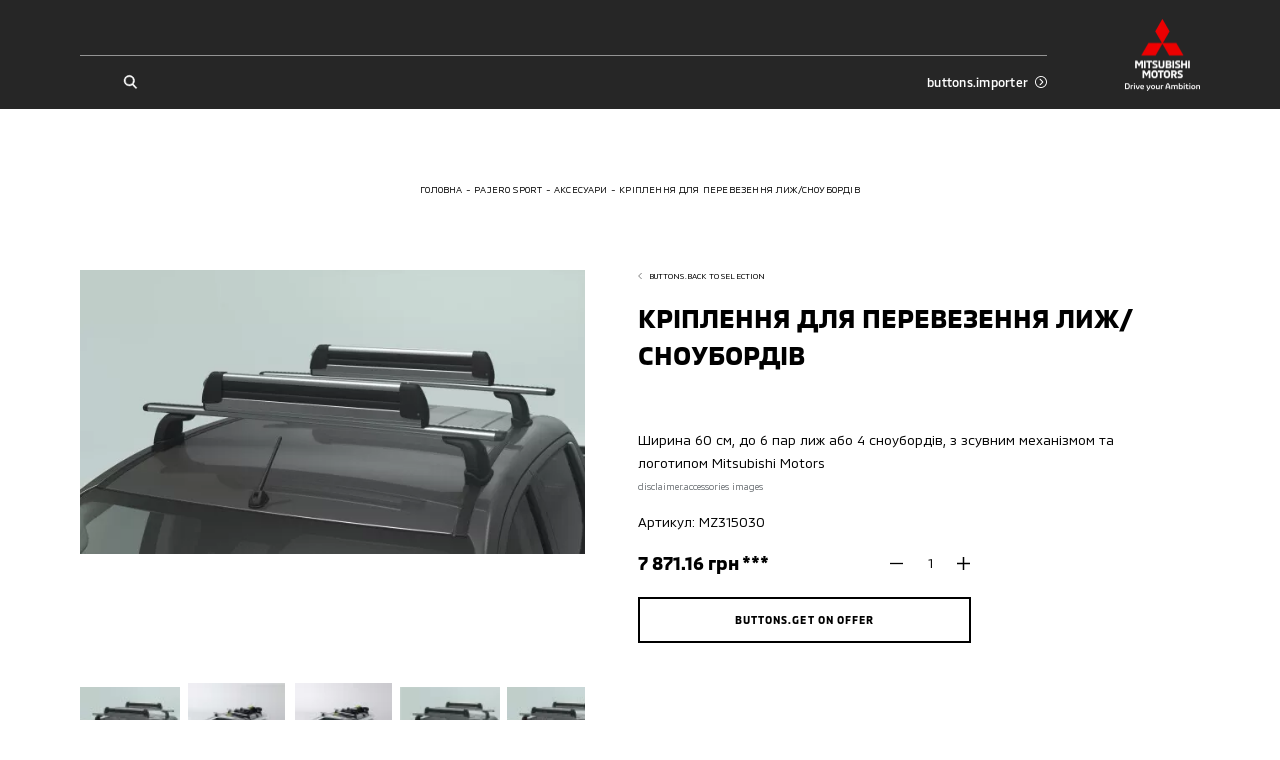

--- FILE ---
content_type: image/svg+xml
request_url: https://mitsubishi.lviv.ua/_nuxt/e71608a4f4fed56b5d339015c43d596b.svg
body_size: 7761
content:
<?xml version="1.0" encoding="UTF-8"?>
<svg version="1.1" xmlns="http://www.w3.org/2000/svg" xmlns:xlink="http://www.w3.org/1999/xlink">
<defs>

</defs>
<symbol id="i-404" xmlns="http://www.w3.org/2000/svg" viewBox="0 0 339 192"><text transform="translate(0 152)" font-size="172" font-family="Helvetica" letter-spacing=".1em"><tspan x="0" y="0">4</tspan></text><text transform="translate(243 152)" font-size="172" font-family="Helvetica" letter-spacing=".1em"><tspan x="0" y="0">4</tspan></text><g transform="translate(82.601 .211)"><circle cx="13.587" cy="13.587" r="13.587" transform="translate(77.694 77.78)"/><path d="M91.282 31.406a59.961 59.961 0 1059.961 59.961 59.961 59.961 0 00-59.961-59.961zm8.013 102.141v-23.188a20.612 20.612 0 01-16.027 0v23.187a42.939 42.939 0 01-34.909-41.611l22.826 4.025a20.6 20.6 0 012.792-15.782L51.13 76.15a42.943 42.943 0 0180.3 0l-22.843 4.028a20.6 20.6 0 012.792 15.782l22.826-4.025a42.94 42.94 0 01-34.91 41.612z"/><path fill="none" d="M.398-.211h177v178h-177z"/></g></symbol>
<symbol id="i-360-degrees" data-name="360-degrees" xmlns="http://www.w3.org/2000/svg" viewBox="0 0 34.067 25.268"><path data-name="Path 1534" d="M21.446 22.333a1 1 0 01-.125-1.988 21.8 21.8 0 007.952-2.407c1.806-1.052 2.8-2.289 2.8-3.482 0-1.315-1.163-2.392-2.14-3.063a1 1 0 011.131-1.644c1.965 1.352 3 2.98 3 4.708 0 1.961-1.311 3.762-3.791 5.207a23.462 23.462 0 01-8.7 2.662 1.056 1.056 0 01-.127.007zm0 0"/><path data-name="Path 1535" d="M16.79 20.903l-2.661-2.661a1 1 0 00-1.412 1.411l.778.778a24.047 24.047 0 01-7.788-2.011C3.349 17.285 2 15.84 2 14.455c0-1.175.968-2.4 2.727-3.438A1 1 0 103.709 9.3C.643 11.116 0 13.106 0 14.455c0 2.214 1.72 4.261 4.842 5.763a26.559 26.559 0 008.973 2.252l-1.1 1.1a1 1 0 001.412 1.412l2.661-2.661a1 1 0 00.002-1.418zm0 0"/><path data-name="Path 1536" d="M10.453 12.457v-.24c0-.847-.519-1.011-1.214-1.011-.43 0-.569-.379-.569-.758s.139-.759.569-.759c.48 0 .986-.063.986-1.087 0-.733-.417-.91-.936-.91-.619 0-.935.152-.935.645 0 .43-.19.72-.923.72-.91 0-1.024-.19-1.024-.8 0-.986.708-2.263 2.882-2.263 1.606 0 2.819.581 2.819 2.288a2.22 2.22 0 01-.973 2.073 1.832 1.832 0 011.289 1.858v.24c0 2.073-1.428 2.857-3.2 2.857-2.174 0-3.009-1.327-3.009-2.389 0-.569.24-.721.935-.721.809 0 1.011.177 1.011.658 0 .594.556.733 1.125.733.863.004 1.167-.312 1.167-1.134zm0 0"/><path data-name="Path 1537" d="M20.099 12.217v.114c0 2.174-1.353 2.984-3.1 2.984s-3.11-.809-3.11-2.984v-3.35c0-2.174 1.4-2.984 3.224-2.984 2.136 0 2.984 1.327 2.984 2.377 0 .607-.291.8-.923.8-.543 0-1.024-.139-1.024-.72 0-.48-.506-.733-1.1-.733-.746 0-1.189.392-1.189 1.264v1.138a2.022 2.022 0 011.581-.556 2.37 2.37 0 012.657 2.65zm-4.235.253c0 .872.43 1.251 1.138 1.251s1.125-.379 1.125-1.251v-.114c0-.923-.417-1.277-1.138-1.277a1.014 1.014 0 00-1.125 1.163zm0 0"/><path data-name="Path 1538" d="M21.628 12.331v-3.35c0-2.174 1.353-2.984 3.1-2.984s3.11.809 3.11 2.984v3.35c0 2.174-1.365 2.984-3.11 2.984s-3.1-.81-3.1-2.984zm4.235-3.35c0-.872-.43-1.264-1.138-1.264S23.6 8.109 23.6 8.981v3.35c0 .872.417 1.264 1.125 1.264s1.138-.392 1.138-1.264zm0 0"/><path data-name="Path 1539" d="M30.231 5.988a2.994 2.994 0 112.994-2.994 3 3 0 01-2.994 2.994zm0-3.992a1 1 0 101 1 1 1 0 00-1-.996zm0 0"/></symbol>
<symbol id="i-add-car" xmlns="http://www.w3.org/2000/svg" viewBox="0 0 23.28 23.258"><path d="M23.118 4.584a.473.473 0 00-.415-.286h-2.128a.473.473 0 00-.415.286 3.445 3.445 0 00-.122.431l-1.421-3.931A1.647 1.647 0 0017.073 0H6.206a1.647 1.647 0 00-1.544 1.084L3.241 5.015a3.455 3.455 0 00-.122-.431.473.473 0 00-.415-.286H.577a.473.473 0 00-.415.286 2.1 2.1 0 000 1.614.473.473 0 00.415.286H2.71l-.032.089a1.091 1.091 0 00-.747 1.035v7.206a.524.524 0 00.524.524h2.639a.524.524 0 00.524-.524v-2.553h12.044v2.552a.524.524 0 00.524.524h2.638a.524.524 0 00.524-.524V7.607a1.091 1.091 0 00-.749-1.031l-.032-.089h2.132a.473.473 0 00.415-.286 2.1 2.1 0 00.004-1.617zM6.407 1.929h10.464l1.658 4.587H4.749zm.292 7.819H4.491a.858.858 0 110-1.715h2.208a.858.858 0 110 1.715zm12.089 0h-2.207a.858.858 0 110-1.715h2.207a.858.858 0 110 1.715z"/><g data-name="Group 7993" fill="none" stroke="currentColor" stroke-width="2"><path d="M11.544 14.904v8.354M15.721 19.081H7.367"/></g></symbol>
<symbol id="i-arrow-bold" xmlns="http://www.w3.org/2000/svg" viewBox="0 0 16 9"><path d="M16 1.8L14 0 8 5.4 2 0 0 1.8 8 9zm0 0" fill="currentColor"/></symbol>
<symbol id="i-arrow-dropright" xmlns="http://www.w3.org/2000/svg" viewBox="0 0 17 17"><g fill="currentColor"><path d="M6.649 4.07a.792.792 0 011.116 0l3.9 3.911a.788.788 0 01.025 1.087l-3.841 3.854a.788.788 0 11-1.116-1.112l3.265-3.314-3.347-3.314a.779.779 0 01-.002-1.112z"/><path d="M0 8.5A8.5 8.5 0 108.5 0 8.5 8.5 0 000 8.5zm1.308 0a7.189 7.189 0 0112.276-5.084A7.19 7.19 0 113.416 13.584 7.13 7.13 0 011.308 8.5z"/></g></symbol>
<symbol id="i-arrow" xmlns="http://www.w3.org/2000/svg" viewBox="0 0 16 8"><path d="M16 .941L8 8 0 .941.933 0 8 6.235 15.067 0z" fill="currentColor"/></symbol>
<symbol id="i-back" xmlns="http://www.w3.org/2000/svg" viewBox="0 0 34 9"><g fill="currentColor"><path d="M4.825 9l1.207-1.125L2.413 4.5l3.619-3.375L4.825 0 0 4.5zm0 0"/><path d="M2 3.66h32v2H2z"/></g></symbol>
<symbol id="i-calendar" xmlns="http://www.w3.org/2000/svg" viewBox="0 0 21 18"><g fill="none" stroke="currentColor" stroke-width="2"><path stroke="none" d="M0 2.134h21V18H0z"/><path d="M1 3.134h19V17H1zM.427 7.024h20.146"/><g><path d="M4.163 0v3M17.163 0v3"/></g></g></symbol>
<symbol id="i-click" xmlns="http://www.w3.org/2000/svg" viewBox="0 0 14.504 15.378"><g data-name="Group 7278"><path data-name="Path 1540" d="M4.62 7.894a.265.265 0 01-.082-.186l.006-6.075a1.056 1.056 0 012.109 0l.002 5.547a.264.264 0 01-.526-.003l-.002-5.544a.528.528 0 00-1.056 0v6.075a.264.264 0 01-.451.186z" fill="#909090" stroke="#909090" stroke-width=".2"/></g><g data-name="Group 7279"><path data-name="Path 1541" d="M7.791 7.367a.265.265 0 01-.078-.186l-.002-2.378a.528.528 0 10-1.056 0 .264.264 0 01-.527-.002 1.056 1.056 0 012.109 0v2.375a.264.264 0 01-.45.187z" fill="#909090" stroke="#909090" stroke-width=".2"/></g><g data-name="Group 7280"><path data-name="Path 1542" d="M9.373 7.367a.265.265 0 01-.078-.187l.001-1.85a.528.528 0 00-1.056 0 .264.264 0 01-.527-.001 1.056 1.056 0 012.108 0l.003 1.85a.264.264 0 01-.264.264.261.261 0 01-.187-.076z" fill="#909090" stroke="#909090" stroke-width=".2"/></g><g data-name="Group 7281"><path data-name="Path 1543" d="M4.3 12.032a2.416 2.416 0 01-.336-.423L1.546 7.756l-.008-.008a1.039 1.039 0 01-.164-.567 1.058 1.058 0 011.055-1.056 1.03 1.03 0 01.538.147l.011.011 1.963 1.204a.264.264 0 11-.277.45l-1.944-1.2-.02-.011a.5.5 0 00-.27-.075.528.528 0 00-.528.528.518.518 0 00.073.265l.012.012L4.41 11.33a1.835 1.835 0 001.566.866h3.056a1.851 1.851 0 001.848-1.847l.003-4.488a.528.528 0 00-1.057 0 .264.264 0 01-.527 0 1.056 1.056 0 012.11-.002v4.489a2.379 2.379 0 01-2.377 2.376l-3.053-.003a2.363 2.363 0 01-1.68-.69z" fill="#909090" stroke="#909090" stroke-width=".2"/></g></symbol>
<symbol id="i-close" xmlns="http://www.w3.org/2000/svg" viewBox="0 0 17.414 17.414"><g fill="currentColor" stroke="currentColor" stroke-width="2"><path d="M16.708.707l-16 16M16.708 16.707l-16-16"/></g></symbol>
<symbol id="i-credit" xmlns="http://www.w3.org/2000/svg" viewBox="0 0 26 32"><path fill="none" d="M0 0h26v32H0z"/><path d="M20.601 2H5.619A2.622 2.622 0 003 4.619V26.6a2.622 2.622 0 002.619 2.619h14.982A2.622 2.622 0 0023.22 26.6V4.619A2.622 2.622 0 0020.601 2zM6.589 6.524a.8.8 0 01.8-.8h11.444a.8.8 0 01.8.8v3.616a.8.8 0 01-.8.8H7.387a.8.8 0 01-.8-.8zm2.685 17.907a.8.8 0 01-.8.8h-1.09a.8.8 0 01-.8-.8v-.756a.8.8 0 01.8-.8h1.09a.8.8 0 01.8.8zm0-4.719a.8.8 0 01-.8.8h-1.09a.8.8 0 01-.8-.8v-.756a.8.8 0 01.8-.8h1.09a.8.8 0 01.8.8zm5.244 4.719a.8.8 0 01-.8.8h-1.09a.8.8 0 01-.8-.8v-.756a.8.8 0 01.8-.8h1.09a.8.8 0 01.8.8zm0-4.719a.8.8 0 01-.8.8h-1.09a.8.8 0 01-.8-.8v-.756a.8.8 0 01.8-.8h1.09a.8.8 0 01.8.8zm0-4.719a.8.8 0 01-.8.8H7.387a.8.8 0 01-.8-.8v-.756a.8.8 0 01.8-.8h6.334a.8.8 0 01.8.8zm5.248 9.438a.8.8 0 01-.8.8h-1.09a.8.8 0 01-.8-.8v-.756a.8.8 0 01.8-.8h1.09a.8.8 0 01.8.8zm0-4.719a.8.8 0 01-.8.8h-1.09a.8.8 0 01-.8-.8v-.756a.8.8 0 01.8-.8h1.09a.8.8 0 01.8.8zm0-4.719a.8.8 0 01-.8.8h-1.09a.8.8 0 01-.8-.8v-.756a.8.8 0 01.8-.8h1.09a.8.8 0 01.8.8z" fill="#ed0000"/></symbol>
<symbol id="i-door" xmlns="http://www.w3.org/2000/svg" viewBox="0 0 16 20"><g fill="none" stroke="currentColor" stroke-width="2"><path data-name="Path 1691" d="M15 14.002v5H4.542L1 6.115V1h4.712v5.115l2.621 7.888z"/><path data-name="Path 1692" d="M1 6.034h4.408"/></g></symbol>
<symbol id="i-drop" viewBox="0 0 50 50" xmlns="http://www.w3.org/2000/svg"><path d="M25 48c-8.3 0-15-7.2-15-16S22 5.1 23.3 2.9a2 2 0 013.4 0C28 5.1 40 24 40 32s-6.7 16-15 16zm0-40.2C20.9 14.6 14 27 14 32c0 6.6 4.9 12 11 12s11-5.4 11-12c0-5-6.9-17.4-11-24.2z" fill="currentColor"/></symbol>
<symbol id="i-eye" xmlns="http://www.w3.org/2000/svg" viewBox="0 0 40 23.844"><path d="M20 0C12.358 0 5.427 4.181.313 10.973a1.583 1.583 0 000 1.89C5.427 19.663 12.358 23.844 20 23.844s14.573-4.181 19.687-10.973a1.583 1.583 0 000-1.89C34.573 4.181 27.642 0 20 0zm.548 20.317a8.413 8.413 0 117.852-7.842 8.418 8.418 0 01-7.852 7.842zm-.254-3.878a4.53 4.53 0 114.23-4.23 4.523 4.523 0 01-4.229 4.23z" fill="currentColor"/></symbol>
<symbol id="i-facebook" xmlns="http://www.w3.org/2000/svg" viewBox="0 0 24 24"><path fill="#fff" d="M0 0h24v24H0z"/><path d="M16.454 9.187h-3.375v-2.25a1.125 1.125 0 011.125-1.125h1.125V3h-2.25a3.375 3.375 0 00-3.375 3.375v2.812h-2.25V12h2.25v9h3.375v-9h2.25z" fill="currentColor"/></symbol>
<symbol id="i-filter" xmlns="http://www.w3.org/2000/svg" viewBox="0 0 32 32"><path d="M26.275 0H5.725A5.731 5.731 0 000 5.725v20.55A5.731 5.731 0 005.725 32h20.55A5.731 5.731 0 0032 26.275V5.725A5.731 5.731 0 0026.275 0zm3.85 26.275a3.854 3.854 0 01-3.85 3.85H5.725a3.854 3.854 0 01-3.85-3.85V5.725a3.854 3.854 0 013.85-3.85h20.55a3.854 3.854 0 013.85 3.85z" fill="currentColor"/><path d="M27.05 7.029H12.767a2.945 2.945 0 00-5.584 0H4.95a.938.938 0 000 1.875h2.229a2.945 2.945 0 005.584 0H27.05a.938.938 0 100-1.875zM9.975 9.038a1.071 1.071 0 111.075-1.071 1.072 1.072 0 01-1.075 1.071zM27.05 15.062h-2.233a2.945 2.945 0 00-5.584 0H4.95a.937.937 0 100 1.875h14.283a2.945 2.945 0 005.584 0h2.233a.938.938 0 100-1.875zm-5.021 2.008a1.071 1.071 0 111.071-1.071 1.072 1.072 0 01-1.075 1.072zM27.05 23.096H16.784a2.945 2.945 0 00-5.584 0H4.95a.938.938 0 000 1.875h6.25a2.945 2.945 0 005.584 0H27.05a.938.938 0 100-1.875zm-13.054 2.008a1.071 1.071 0 111.071-1.071 1.072 1.072 0 01-1.075 1.072z" fill="currentColor"/></symbol>
<symbol id="i-front-car" xmlns="http://www.w3.org/2000/svg" viewBox="0 0 35.944 28.14"><path d="M34.465 7.278a1.794 1.794 0 00-.477.067l-1.814.5-1.884-4.589C29.757 1.956 28.179 0 26.774 0H9.145C7.74 0 6.162 1.956 5.629 3.256L3.748 7.838l-1.791-.493a1.8 1.8 0 00-.477-.067A1.47 1.47 0 000 8.836v1.07a1.912 1.912 0 001.91 1.91h.205l-.3.741a14.334 14.334 0 00-.9 4.558v9.116a1.912 1.912 0 001.91 1.91h2.492a1.912 1.912 0 001.91-1.91v-2.278h21.465v2.277a1.912 1.912 0 001.91 1.91H33.1a1.912 1.912 0 001.91-1.91v-9.116a14.33 14.33 0 00-.9-4.558l-.3-.741h.23a1.912 1.912 0 001.91-1.91v-1.07a1.47 1.47 0 00-1.485-1.557zm-27.55 3.5l1.951-5.143a2.47 2.47 0 012.108-1.412h13.971a2.47 2.47 0 012.108 1.414L29 10.778a.953.953 0 01-.948 1.414H7.863a.953.953 0 01-.948-1.414zm4.564 8.779a.766.766 0 01-.764.764H5.3a.766.766 0 01-.764-.764v-2.6a.766.766 0 01.764-.764h5.413a.766.766 0 01.764.764zm19.852 0a.766.766 0 01-.764.764h-5.413a.766.766 0 01-.764-.764v-2.6a.766.766 0 01.764-.764h5.413a.766.766 0 01.764.764z" fill="#fff"/></symbol>
<symbol id="i-google-maps" xmlns="http://www.w3.org/2000/svg" viewBox="0 0 20 20.87"><g transform="translate(-10.667)"><path d="M29.798 7.826v10.87a2.1 2.1 0 01-.365 1.2 2.012 2.012 0 01-.27.339l-8.626-8.626-.3-.3 5.939-5.939.374.235 3.043 1.852a.441.441 0 01.205.369z" fill="#cfd8dc"/><path d="M26.171 5.366l-6.243 6.243-8.628 8.626a2.01 2.01 0 01-.27-.339 2.1 2.1 0 01-.365-1.2V4.783a2.174 2.174 0 012.176-2.174h8.7a.516.516 0 01.226.061L25.8 5.131z" fill="#4caf50"/><path d="M29.16 20.234a2 2 0 01-.339.27 2.1 2.1 0 01-1.2.365H12.84a2.1 2.1 0 01-1.2-.365 2 2 0 01-.339-.27l8.626-8.626.3-.3.3.3z" fill="#2196f3"/><path d="M29.432 19.896a1.908 1.908 0 01-.609.609l-8.9-8.9a.43.43 0 01.609-.609z" fill="#fafafa"/><path d="M26.545 5.6l-6.009 6.009-8.9 8.9a1.908 1.908 0 01-.609-.609L25.792 5.135z" fill="#ffc107"/><g fill="#fafafa"><path d="M14.58 7.826a1.739 1.739 0 111.739-1.739 1.739 1.739 0 01-1.739 1.739zm0-2.609a.87.87 0 10.87.87.87.87 0 00-.87-.869z"/><path d="M16.319 5.218H14.58a.435.435 0 010-.87h1.739a.435.435 0 010 .87zM14.58 11.305a1.957 1.957 0 01-2.171-1.717v-.022c0-.813.772-1.362 2.3-1.637a1.224 1.224 0 01-.123-.537.435.435 0 11.87 0c0 .2.18.384.476.67a2.087 2.087 0 01.829 1.5c-.007 1.528-1.051 1.743-2.181 1.743zm.765-2.593c-1.523.192-2.07.577-2.07.854 0 .174.232.87 1.3.87 1.246 0 1.3-.3 1.3-.87.009-.305-.193-.528-.53-.854z"/></g><path d="M25.884 0a4.789 4.789 0 00-4.783 4.783 4.229 4.229 0 00.077.783 4.664 4.664 0 00.737 1.883c.2.348.435.71.681 1.1a17.777 17.777 0 012.862 6.76.435.435 0 00.852 0 17.778 17.778 0 012.861-6.761c.248-.385.479-.744.663-1.067a4.714 4.714 0 00.753-1.9 4.285 4.285 0 00.079-.79A4.789 4.789 0 0025.884 0z" fill="#f44336"/><circle cx="2.174" cy="2.174" r="2.174" transform="translate(23.71 2.609)" fill="#c62828"/></g></symbol>
<symbol id="i-left-arrow" xmlns="http://www.w3.org/2000/svg" viewBox="0 0 8 16"><path d="M7.1 15.834a.5.5 0 00.747 0 .6.6 0 000-.8L1.275 8 7.845.966a.6.6 0 000-.8.5.5 0 00-.747 0L.155 7.6a.6.6 0 000 .8z" fill="currentColor"/></symbol>
<symbol id="i-loader" xmlns="http://www.w3.org/2000/svg" viewBox="0 0 496 496"><g data-name="Group 8174"><circle cx="24" cy="24" r="24" fill="#383a39" data-name="Ellipse 1" transform="translate(224)"/><circle cx="24" cy="24" r="24" fill="#eceeee" data-name="Ellipse 2" transform="translate(224 448)"/><circle cx="24" cy="24" r="24" fill="#77807f" data-name="Ellipse 3" transform="translate(112 29.6)"/><path fill="#f2f4f4" d="M380.8 430.4c6.4 11.2 2.4 25.6-8.8 32.8-11.2 6.4-25.6 2.4-32.8-8.8-6.4-11.2-2.4-25.6 8.8-32.8 11.2-6.4 26.4-2.4 32.8 8.8z" data-name="Path 1615"/><path fill="#9faaa9" d="M65.6 115.2c11.2 6.4 15.2 20.8 8.8 32.8-6.4 11.2-20.8 15.2-32.8 8.8-11.2-6.4-15.2-20.8-8.8-32.8s21.6-15.2 32.8-8.8z" data-name="Path 1616"/><path fill="#f2f7f7" d="M454.4 339.2c11.2 6.4 15.2 20.8 8.8 32.8-6.4 11.2-20.8 15.2-32.8 8.8-11.2-6.4-15.2-20.8-8.8-32.8 6.4-11.2 20.8-15.2 32.8-8.8z" data-name="Path 1617"/><circle cx="24" cy="24" r="24" fill="#b2bbba" data-name="Ellipse 4" transform="translate(0 224)"/><circle cx="24" cy="24" r="24" fill="#fff" data-name="Ellipse 5" transform="translate(448 224)"/><path fill="#c5cccb" d="M41.6 339.2c11.2-6.4 25.6-2.4 32.8 8.8 6.4 11.2 2.4 25.6-8.8 32.8-11.2 6.4-25.6 2.4-32.8-8.8s-2.4-25.6 8.8-32.8z" data-name="Path 1618"/><path d="M430.4 115.2c11.2-6.4 25.6-2.4 32.8 8.8 6.4 11.2 2.4 25.6-8.8 32.8-11.2 6.4-25.6 2.4-32.8-8.8-6.4-11.2-2.4-26.4 8.8-32.8z" data-name="Path 1619"/><path fill="#d9dddd" d="M115.2 430.4c6.4-11.2 20.8-15.2 32.8-8.8 11.2 6.4 15.2 20.8 8.8 32.8-6.4 11.2-20.8 15.2-32.8 8.8-11.2-7.2-15.2-21.6-8.8-32.8z" data-name="Path 1620"/><path fill="#111" d="M339.2 41.6c6.4-11.2 20.8-15.2 32.8-8.8 11.2 6.4 15.2 20.8 8.8 32.8-6.4 11.2-20.8 15.2-32.8 8.8-11.2-6.4-15.2-20.8-8.8-32.8z" data-name="Path 1621"/></g></symbol>
<symbol id="i-location" xmlns="http://www.w3.org/2000/svg" viewBox="0 0 24 18.779"><path d="M13.188 18.779v-.815h.807v.815zm-1.8 0v-.815h.807v.815zm-1.8 0v-.815h.807v.815zm-1.795 0v-.815h.806v.815zm-1.8 0v-.815H6.8v.815zm-1.8 0v-.815h.818v.815zm-1.927-.167l.295-.76a1.948 1.948 0 00.643.113v.814a2.774 2.774 0 01-.931-.167zm9.4-7.584a7.06 7.06 0 01-1.414-4.157 6.871 6.871 0 1113.741 0 7.14 7.14 0 01-1.415 4.156l-5.456 7.612zm1.055-4.157a4.392 4.392 0 004.4 4.383 4.382 4.382 0 10-4.4-4.383zM.744 17.241l.74-.351a1.969 1.969 0 00.385.52l-.556.6a2.769 2.769 0 01-.561-.77zm-.288-1.228a2.739 2.739 0 01.122-.813l.779.251a1.949 1.949 0 00-.082.561v.081l-.818.052a.966.966 0 00.006-.133zm.675-1.8a2.782 2.782 0 01.74-.6l.391.717a1.924 1.924 0 00-.5.409zm1.823-.946a2.745 2.745 0 01.279-.014h.575v.815h-.575a1.839 1.839 0 00-.185.009zm5.441.8h-.006v-.819h.006a1.047 1.047 0 00.535-.15l.45.681a1.858 1.858 0 01-.982.281zm-1.8 0v-.819h.806v.814zm-1.8 0v-.819h.807v.814zm4.588-1.521a1.04 1.04 0 00.035-.545l.794-.2a1.835 1.835 0 01-.067 1.038zm-.847-1.368l.075-.812a1.85 1.85 0 01.962.407l-.534.618a1.041 1.041 0 00-.5-.217zm-1.758-.01v-.819h.807v.815zm-1.8 0v-.819h.807v.815zm-1.8 0v-.819h.806v.815zM.731 5.79a3.7 3.7 0 01-.737-2.175 3.604 3.604 0 117.208 0 3.734 3.734 0 01-.737 2.175l-2.867 4zM1.75 3.615a3.82 3.82 0 11.008 0z" opacity=".8" fill="currentColor"/></symbol>
<symbol id="i-minus" xmlns="http://www.w3.org/2000/svg" viewBox="0 0 20 2"><path fill="none" stroke="currentColor" stroke-width="2" d="M20 1H0"/></symbol>
<symbol id="i-params-false" xmlns="http://www.w3.org/2000/svg" viewBox="0 0 19.4 1.7"><path fill="none" stroke="currentColor" stroke-linecap="round" stroke-width="1.7" d="M.85.85h17.7"/></symbol>
<symbol id="i-params-true" xmlns="http://www.w3.org/2000/svg" viewBox="0 0 17.702 13"><path data-name="Path 1670" d="M17.442.259a.885.885 0 00-1.252 0l-10.6 10.6-4.08-4.072A.885.885 0 00.259 8.039l4.7 4.7a.885.885 0 001.252 0l11.23-11.23a.885.885 0 00.001-1.25z"/></symbol>
<symbol id="i-pause" xmlns="http://www.w3.org/2000/svg" viewBox="0 0 512 512"><path d="M181.333 0H74.667c-17.643 0-32 14.357-32 32v448c0 17.643 14.357 32 32 32h106.667c17.643 0 32-14.357 32-32V32c-.001-17.643-14.358-32-32.001-32zM437.333 0H330.667c-17.643 0-32 14.357-32 32v448c0 17.643 14.357 32 32 32h106.667c17.643 0 32-14.357 32-32V32c-.001-17.643-14.358-32-32.001-32z" fill="currentColor"/></symbol>
<symbol id="i-phone" xmlns="http://www.w3.org/2000/svg" viewBox="0 0 15.23 25.773"><path d="M12.3 0H2.929A2.93 2.93 0 000 2.929v19.915a2.93 2.93 0 002.929 2.929H12.3a2.93 2.93 0 002.929-2.929V2.929A2.93 2.93 0 0012.3 0zM7.615 24.6a1.757 1.757 0 111.757-1.757A1.755 1.755 0 017.615 24.6zm5.272-4.686H2.343V3.515h10.544z" fill="currentColor"/></symbol>
<symbol id="i-pin" xmlns="http://www.w3.org/2000/svg" viewBox="0 0 16.8 24"><path d="M8.4 24a55.252 55.252 0 01-4.2-5.437C2.284 15.723 0 11.655 0 8.4a8.4 8.4 0 1116.8 0c0 3.255-2.284 7.323-4.2 10.163A55.284 55.284 0 018.4 24zm.1-20A4.5 4.5 0 1013 8.5 4.505 4.505 0 008.5 4z" fill="currentColor"/></symbol>
<symbol id="i-play" xmlns="http://www.w3.org/2000/svg" viewBox="0 0 9.074 10.26"><path d="M8.572 4.463L1.208.169C.537-.223-.004.09 0 .869l.038 8.524c0 .776.551 1.092 1.224.7l7.307-4.219a.746.746 0 00.003-1.411z" fill="currentColor"/></symbol>
<symbol id="i-plus" xmlns="http://www.w3.org/2000/svg" viewBox="0 0 20 20"><g fill="none" stroke="currentColor" stroke-width="2"><path d="M10 0v20M20 10H0"/></g></symbol>
<symbol id="i-right-arrow" xmlns="http://www.w3.org/2000/svg" viewBox="0 0 8 16"><path d="M.9 15.834a.5.5 0 01-.747 0 .6.6 0 010-.8L6.723 8 .153.966a.6.6 0 010-.8.5.5 0 01.747 0L7.845 7.6a.6.6 0 010 .8z" fill="currentColor"/></symbol>
<symbol id="i-search" xmlns="http://www.w3.org/2000/svg" viewBox="0 0 24 24"><path d="M21.716 19.925l-4.684-4.871a7.943 7.943 0 10-6.086 2.837 7.861 7.861 0 004.552-1.438l4.718 4.909a1.039 1.039 0 101.5-1.437zM10.946 4.073a5.873 5.873 0 11-5.873 5.873 5.879 5.879 0 015.873-5.873z" fill="currentColor" stroke="currentColor" stroke-width=".6"/></symbol>
<symbol id="i-sitemap-arrow-left" xmlns="http://www.w3.org/2000/svg" viewBox="0 0 8 12"><path d="M1.6 12L0 10.5 4.8 6 0 1.5 1.6 0 8 6zm0 0" fill="currentColor"/></symbol>
<symbol id="i-telegram" xmlns="http://www.w3.org/2000/svg" viewBox="0 0 24 24"><path fill="#fff" d="M0 0h24v24H0z"/><path d="M9.201 14.863l-.357 5.026a1.249 1.249 0 001-.483l2.4-2.29 4.966 3.637c.911.508 1.552.24 1.8-.838L22.27 4.64c.289-1.346-.487-1.873-1.374-1.543l-19.17 7.334C.421 10.939.441 11.668 1.506 12l4.9 1.524L17.783 6.4c.535-.355 1.022-.158.622.2z" fill="currentColor"/></symbol>
<symbol id="i-test-drive" xmlns="http://www.w3.org/2000/svg" viewBox="0 0 26 26"><circle cx="2.946" cy="2.946" r="2.946" transform="translate(10.054 10.054)" fill="#ed0000"/><path d="M13 0a13 13 0 1013 13A13 13 0 0013 0zm1.737 22.145v-5.027a4.469 4.469 0 01-3.475 0v5.027a9.31 9.31 0 01-7.569-9.022l4.95.877a4.467 4.467 0 01.605-3.422L4.295 9.7a9.31 9.31 0 0117.41 0l-4.953.873A4.467 4.467 0 0117.357 14l4.949-.873a9.31 9.31 0 01-7.569 9.022z" fill="#ed0000"/></symbol>
<symbol id="i-twitter" xmlns="http://www.w3.org/2000/svg" viewBox="0 0 24 24"><path fill="#fff" d="M0 0h24v24H0z"/><path d="M23.154 5.131a9.469 9.469 0 01-2.617.717 4.516 4.516 0 002-2.51 9.077 9.077 0 01-2.88 1.1A4.541 4.541 0 0011.8 7.543a4.676 4.676 0 00.105 1.036 12.855 12.855 0 01-9.361-4.751 4.543 4.543 0 001.4 6.07 4.485 4.485 0 01-2.052-.559v.05a4.563 4.563 0 003.639 4.463A4.533 4.533 0 014.334 14a4.016 4.016 0 01-.86-.078 4.585 4.585 0 004.244 3.164 9.126 9.126 0 01-5.631 1.937A8.507 8.507 0 011 18.962 12.786 12.786 0 007.967 21 12.838 12.838 0 0020.894 8.076c0-.2-.007-.395-.017-.587a9.06 9.06 0 002.277-2.358z" fill="currentColor"/></symbol>
<symbol id="i-viber" viewBox="0 0 24 24" xmlns="http://www.w3.org/2000/svg"><path d="M23.155 13.893c.716-6.027-.344-9.832-2.256-11.553l.001-.001C17.814-.6 7.392-1.035 3.7 2.471 2.042 4.186 1.458 6.703 1.394 9.819c-.064 3.117-.14 8.956 5.301 10.54H6.7l-.005 2.419s-.037.98.589 1.177c.716.232 1.04-.223 3.267-2.883 3.724.323 6.584-.417 6.909-.525.752-.252 5.007-.815 5.695-6.654zM10.918 19.37s-2.357 2.939-3.09 3.702c-.24.248-.503.225-.499-.267 0-.323.018-4.016.018-4.016-4.613-1.322-4.341-6.294-4.291-8.895.05-2.602.526-4.733 1.93-6.168C8.225.689 17.362 1.368 19.69 3.556c2.846 2.523 1.833 9.651 1.839 9.894-.585 4.874-4.033 5.183-4.667 5.394-.271.09-2.786.737-5.944.526z" fill="currentColor"/><path d="M12.222 4.297c-.385 0-.385.6 0 .605 2.987.023 5.447 2.105 5.474 5.924 0 .403.59.398.585-.005h-.001c-.032-4.115-2.718-6.501-6.058-6.524z" fill="currentColor"/><path d="M16.151 10.193c-.009.398.58.417.585.014.049-2.269-1.35-4.138-3.979-4.335-.385-.028-.425.577-.041.605 2.28.173 3.481 1.729 3.435 3.716zM15.521 12.774c-.494-.286-.997-.108-1.205.173l-.435.563c-.221.286-.634.248-.634.248-3.014-.797-3.82-3.951-3.82-3.951s-.037-.427.239-.656l.544-.45c.272-.216.444-.736.167-1.247-.74-1.337-1.237-1.798-1.49-2.152-.266-.333-.666-.408-1.082-.183h-.009c-.865.506-1.812 1.453-1.509 2.428.517 1.028 1.467 4.305 4.495 6.781 1.423 1.171 3.675 2.371 4.631 2.648l.009.014c.942.314 1.858-.67 2.347-1.561v-.007c.217-.431.145-.839-.172-1.106-.562-.548-1.41-1.153-2.076-1.542z" fill="currentColor"/><path d="M13.169 8.104c.961.056 1.427.558 1.477 1.589.018.403.603.375.585-.028-.064-1.346-.766-2.096-2.03-2.166-.385-.023-.421.582-.032.605z" fill="currentColor"/></symbol>
<symbol id="i-waze" xmlns="http://www.w3.org/2000/svg" viewBox="0 0 20 18.75"><path d="M11.25 15.625c4.487 0 8.125-3.357 8.125-7.5s-3.638-7.5-8.125-7.5-8.125 3.357-8.125 7.5c0 0 .586 3.75-2.5 3.75 0 3.125 5.625 3.75 10.625 3.75" fill="#bbdefb"/><path d="M11.25 16.25C3.68 16.25 0 14.819 0 11.875a.625.625 0 01.625-.625 1.71 1.71 0 001.384-.54 3.685 3.685 0 00.5-2.489A8.468 8.468 0 0111.25 0C16.074 0 20 3.645 20 8.125s-3.926 8.125-8.75 8.125zm-9.9-3.815C1.94 14.116 5.335 15 11.25 15c4.136 0 7.5-3.085 7.5-6.875s-3.364-6.875-7.5-6.875-7.5 3.084-7.5 6.875a4.747 4.747 0 01-.791 3.4 2.723 2.723 0 01-1.614.91z" fill="#455a64"/><g transform="translate(3.75 13.75)" fill="#37474f"><circle cx="2.5" cy="2.5" r="2.5" transform="translate(7.5)"/><circle cx="2.5" cy="2.5" r="2.5"/></g><g fill="#455a64"><path d="M8.775 6.875a.631.631 0 01-.631-.625.62.62 0 01.62-.625h.012a.625.625 0 110 1.25zM13.775 6.875a.631.631 0 01-.631-.625.62.62 0 01.62-.625h.012a.625.625 0 010 1.25zM11.25 12.5a3.807 3.807 0 01-3.735-2.988.625.625 0 011.22-.275 2.578 2.578 0 005.03 0 .626.626 0 011.221.275A3.809 3.809 0 0111.25 12.5z"/></g></symbol>
</svg>